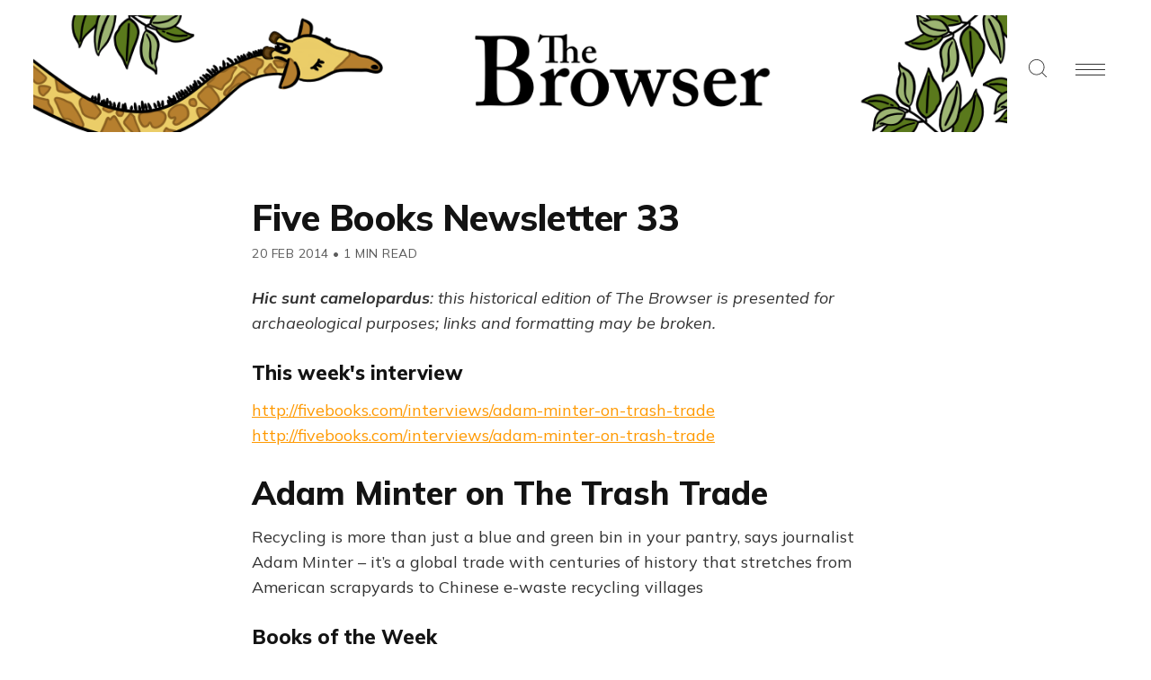

--- FILE ---
content_type: text/html; charset=utf-8
request_url: https://thebrowser.com/five-books-newsletter-33/
body_size: 8587
content:
<!DOCTYPE html>
<html lang="en">
<head>

    <meta charset="utf-8" />
    <meta http-equiv="X-UA-Compatible" content="IE=edge" />
    <meta name="HandheldFriendly" content="True" />
    <meta name="viewport" content="width=device-width, initial-scale=1.0" />

    <link rel="preconnect" href="https://fonts.googleapis.com">
    <link rel="preconnect" href="https://fonts.gstatic.com" crossorigin>
    <link href="https://fonts.googleapis.com/css2?family=Mulish:ital,wght@0,400;0,700;0,800;1,400;1,700&display=swap" rel="stylesheet">

    
    <link rel="stylesheet" type="text/css" href="https://thebrowser.com/assets/built/screen.css?v=46cd8a8f60" />
    <link rel="stylesheet" type="text/css" href="https://thebrowser.com/assets/css/components/members.css?v=46cd8a8f60" />

    <title>Five Books Newsletter 33</title>

    <script>
    // Parse the URL parameter
    function getParameterByName(name, url) {
        if (!url) url = window.location.href;
        name = name.replace(/[\[\]]/g, "\\$&");
        var regex = new RegExp("[?&]" + name + "(=([^&#]*)|&|#|$)"),
            results = regex.exec(url);
        if (!results) return null;
        if (!results[2]) return '';
        return decodeURIComponent(results[2].replace(/\+/g, " "));
    }
    // Give the parameter a variable name
    var action = getParameterByName('action');
    var success = getParameterByName('success');
    var stripe = getParameterByName('stripe');
    </script>

    <script>
    let memberEmail = '';
    let memberSubscriptions = [];
    </script>

    <link rel="icon" href="https://thebrowser.com/content/images/size/w256h256/2020/07/giraffe.png" type="image/png">
    <link rel="canonical" href="https://thebrowser.com/five-books-newsletter-33/">
    <meta name="referrer" content="no-referrer-when-downgrade">
    
    <meta property="og:site_name" content="The Browser">
    <meta property="og:type" content="article">
    <meta property="og:title" content="Five Books Newsletter 33">
    <meta property="og:description" content="This week&#x27;s interview
http://fivebooks.com/interviews/adam-minter-on-trash-trade 
http://fivebooks.com/interviews/adam-minter-on-trash-trade

Adam Minter on The Trash Trade
[http://fivebooks.com/interviews/adam-minter-on-trash-trade]
Recycling is more than just a blue and green bin in your pantry, says journalist
Adam Minter – it’s a global trade with centuries of history">
    <meta property="og:url" content="https://thebrowser.com/five-books-newsletter-33/">
    <meta property="og:image" content="https://thebrowser.ghost.io/content/images/size/w1200/2020/07/cover-2.png">
    <meta property="article:published_time" content="2014-02-20T14:06:00.000Z">
    <meta property="article:modified_time" content="2023-06-06T17:46:39.000Z">
    
    <meta property="article:publisher" content="https://www.facebook.com/TheBrowser">
    <meta name="twitter:card" content="summary_large_image">
    <meta name="twitter:title" content="Five Books Newsletter 33">
    <meta name="twitter:description" content="This week&#x27;s interview
http://fivebooks.com/interviews/adam-minter-on-trash-trade 
http://fivebooks.com/interviews/adam-minter-on-trash-trade

Adam Minter on The Trash Trade
[http://fivebooks.com/interviews/adam-minter-on-trash-trade]
Recycling is more than just a blue and green bin in your pantry, says journalist
Adam Minter – it’s a global trade with centuries of history">
    <meta name="twitter:url" content="https://thebrowser.com/five-books-newsletter-33/">
    <meta name="twitter:image" content="https://thebrowser.ghost.io/content/images/size/w1200/2020/07/cover-1.png">
    <meta name="twitter:label1" content="Written by">
    <meta name="twitter:data1" content="Uri Bram">
    <meta name="twitter:label2" content="Filed under">
    <meta name="twitter:data2" content="">
    <meta name="twitter:site" content="@thebrowser">
    <meta property="og:image:width" content="1200">
    <meta property="og:image:height" content="629">
    
    <script type="application/ld+json">
{
    "@context": "https://schema.org",
    "@type": "Article",
    "publisher": {
        "@type": "Organization",
        "name": "The Browser",
        "url": "https://thebrowser.com/",
        "logo": {
            "@type": "ImageObject",
            "url": "https://thebrowser.com/content/images/2020/11/WebsiteBannerHeader5.png"
        }
    },
    "author": {
        "@type": "Person",
        "name": "Uri Bram",
        "image": {
            "@type": "ImageObject",
            "url": "https://thebrowser.com/content/images/size/w1200/2021/01/UriRed.png",
            "width": 1200,
            "height": 1200
        },
        "url": "https://thebrowser.com/author/uri/",
        "sameAs": []
    },
    "headline": "Five Books Newsletter 33",
    "url": "https://thebrowser.com/five-books-newsletter-33/",
    "datePublished": "2014-02-20T14:06:00.000Z",
    "dateModified": "2023-06-06T17:46:39.000Z",
    "description": "This week&#x27;s interview\nhttp://fivebooks.com/interviews/adam-minter-on-trash-trade \nhttp://fivebooks.com/interviews/adam-minter-on-trash-trade\n\nAdam Minter on The Trash Trade\n[http://fivebooks.com/interviews/adam-minter-on-trash-trade]\nRecycling is more than just a blue and green bin in your pantry, says journalist\nAdam Minter – it’s a global trade with centuries of history that stretches from\nAmerican scrapyards to Chinese e-waste recycling villages\n\nBooks of the Week\nhttp://fivebooks.com/recomme",
    "mainEntityOfPage": "https://thebrowser.com/five-books-newsletter-33/"
}
    </script>

    <meta name="generator" content="Ghost 6.12">
    <link rel="alternate" type="application/rss+xml" title="The Browser" href="https://thebrowser.com/free/rss/">
    <script defer src="https://cdn.jsdelivr.net/ghost/portal@~2.56/umd/portal.min.js" data-i18n="true" data-ghost="https://thebrowser.com/" data-key="d881950d18ce752d33d1f18736" data-api="https://thebrowser.ghost.io/ghost/api/content/" data-locale="en" crossorigin="anonymous"></script><style id="gh-members-styles">.gh-post-upgrade-cta-content,
.gh-post-upgrade-cta {
    display: flex;
    flex-direction: column;
    align-items: center;
    font-family: -apple-system, BlinkMacSystemFont, 'Segoe UI', Roboto, Oxygen, Ubuntu, Cantarell, 'Open Sans', 'Helvetica Neue', sans-serif;
    text-align: center;
    width: 100%;
    color: #ffffff;
    font-size: 16px;
}

.gh-post-upgrade-cta-content {
    border-radius: 8px;
    padding: 40px 4vw;
}

.gh-post-upgrade-cta h2 {
    color: #ffffff;
    font-size: 28px;
    letter-spacing: -0.2px;
    margin: 0;
    padding: 0;
}

.gh-post-upgrade-cta p {
    margin: 20px 0 0;
    padding: 0;
}

.gh-post-upgrade-cta small {
    font-size: 16px;
    letter-spacing: -0.2px;
}

.gh-post-upgrade-cta a {
    color: #ffffff;
    cursor: pointer;
    font-weight: 500;
    box-shadow: none;
    text-decoration: underline;
}

.gh-post-upgrade-cta a:hover {
    color: #ffffff;
    opacity: 0.8;
    box-shadow: none;
    text-decoration: underline;
}

.gh-post-upgrade-cta a.gh-btn {
    display: block;
    background: #ffffff;
    text-decoration: none;
    margin: 28px 0 0;
    padding: 8px 18px;
    border-radius: 4px;
    font-size: 16px;
    font-weight: 600;
}

.gh-post-upgrade-cta a.gh-btn:hover {
    opacity: 0.92;
}</style><script async src="https://js.stripe.com/v3/"></script>
    <script defer src="https://cdn.jsdelivr.net/ghost/sodo-search@~1.8/umd/sodo-search.min.js" data-key="d881950d18ce752d33d1f18736" data-styles="https://cdn.jsdelivr.net/ghost/sodo-search@~1.8/umd/main.css" data-sodo-search="https://thebrowser.ghost.io/" data-locale="en" crossorigin="anonymous"></script>
    
    <link href="https://thebrowser.com/webmentions/receive/" rel="webmention">
    <script defer src="/public/cards.min.js?v=46cd8a8f60"></script>
    <link rel="stylesheet" type="text/css" href="/public/cards.min.css?v=46cd8a8f60">
    <script defer src="/public/comment-counts.min.js?v=46cd8a8f60" data-ghost-comments-counts-api="https://thebrowser.com/members/api/comments/counts/"></script>
    <script defer src="/public/member-attribution.min.js?v=46cd8a8f60"></script>
    <script defer src="/public/ghost-stats.min.js?v=46cd8a8f60" data-stringify-payload="false" data-datasource="analytics_events" data-storage="localStorage" data-host="https://thebrowser.com/.ghost/analytics/api/v1/page_hit"  tb_site_uuid="4cd82cb0-5ce4-42ef-863e-6c2cdf544d66" tb_post_uuid="1133c50c-6ee6-49b9-a50f-bc520da50ddf" tb_post_type="post" tb_member_uuid="undefined" tb_member_status="undefined"></script><style>:root {--ghost-accent-color: #ea7600;}</style>
    <!-- fixing a distortion in images in Ghost 4.something -->
<style>img.kg-image { height: auto; }</style> 
<!-- google analytics tag, global -->
<!-- Google tag (gtag.js) --> <script async src="https://www.googletagmanager.com/gtag/js?id=G-JDHN7DB2R8"></script> <script> window.dataLayer = window.dataLayer || []; function gtag(){dataLayer.push(arguments);} gtag('js', new Date()); gtag('config', 'G-JDHN7DB2R8'); </script>
<!-- THIS HAS NO EFFECT hiding sunday supplements and top of the weeks from archive -->
<style>.js-postfeed .tag-sunday-supplement, .js-postfeed .tag-top-of-the-week { display: none; }</style> 

<!-- Plausible analytics script -->
<script async defer data-domain="thebrowser.com" src="https://plausible.io/js/plausible.js"></script>
<script>window.plausible = window.plausible || function() { (window.plausible.q = window.plausible.q || []).push(arguments) }</script>

<!-- If anyone ever visits a link with ?action=signup they get redirected to /subscribed -->
 <script>
    function getParameterByName(name, url) {
        if (!url) url = window.location.href;
        name = name.replace(/[\[\]]/g, "\\$&");
        var regex = new RegExp("[?&]" + name + "(=([^&#]*)|&|#|$)"),
            results = regex.exec(url);
        if (!results) return null;
        if (!results[2]) return '';
        return decodeURIComponent(results[2].replace(/\+/g, " "));
    }
    var action = getParameterByName('action');
    if (action == 'signup') {
        window.location = '/subscribed/';
    }
</script>

</head>
<body class="post-template tag-hash-mailchimp tag-hash-browser-archives ">

<!-- Google Tag Manager (noscript) -->
<noscript><iframe src="https://www.googletagmanager.com/ns.html?id=GTM-MPWFLQ3"
height="0" width="0" style="display:none;visibility:hidden"></iframe></noscript>
<!-- End Google Tag Manager (noscript) -->

<div class="gh-viewport">

<header id="gh-head" class="gh-head gh-head-brandnavactions">
    <nav class="gh-head-inner">

        <div class="gh-head-brand">
            <a class="gh-head-logo" href="https://thebrowser.com">
                    <img src="https://thebrowser.com/content/images/2020/11/WebsiteBannerHeader5.png" alt="The Browser" />
            </a>
            <div class="gh-rightmenu">
                <a id="search" class="gh-search-icon" role="button" aria-label="Search"><svg xmlns="http://www.w3.org/2000/svg" viewBox="0 0 24 24">
  <title>
    search
  </title>
  <path d="M23.5 24c-.134 0-.259-.052-.354-.146l-5.589-5.589C15.617 20.031 13.121 21 10.5 21 4.71 21 0 16.29 0 10.5S4.71 0 10.5 0 21 4.71 21 10.5c0 2.621-.969 5.117-2.736 7.057l5.589 5.589c.095.095.147.22.147.354s-.052.259-.146.354-.22.146-.354.146zm-13-23C5.262 1 1 5.262 1 10.5S5.262 20 10.5 20s9.5-4.262 9.5-9.5S15.738 1 10.5 1z"/>
</svg>
</a>
                <a id="burger" class="gh-burger" role="button" aria-label="Navigation Menu" aria-hidden="true">
                    <div class="gh-burger-box">
                        <div class="gh-burger-inner"></div>
                    </div>
                </a>
            </div>
        </div>
        <div class="gh-head-menu">
            <ul class="nav">
    <li class="nav-home"><a href="https://thebrowser.com/">Home</a></li>
    <li class="nav-crossword"><a href="https://thebrowser.com/crossword/">Crossword</a></li>
    <li class="nav-letters-to-the-editor"><a href="https://thebrowser.com/letters-to-the-editor/">Letters To The Editor</a></li>
    <li class="nav-reader"><a href="https://thebrowser.com/reader/">Reader</a></li>
    <li class="nav-notes-interviews"><a href="https://thebrowser.com/notes/">Notes &amp; Interviews</a></li>
    <li class="nav-gift-subscriptions"><a href="https://thebrowser.com/gift/">Gift Subscriptions</a></li>
    <li class="nav-classifieds"><a href="https://www.passionfroot.me/thebrowser">Classifieds</a></li>
    <li class="nav-integrations"><a href="https://thebrowser.com/integrations/">Integrations</a></li>
    <li class="nav-contact"><a href="https://thebrowser.com/contact/">Contact</a></li>
    <li class="nav-about"><a href="https://thebrowser.com/about/">About</a></li>
</ul>

        </div>
        <div class="gh-head-actions">
            <div class="gh-head-actions-list">
                    <a class="gh-button" href="#/portal/signin/">Sign in</a>
                    <a class="gh-button gh-button-primary" href="#/portal/signup">Join The Browser</a>
            </div>
        </div>
    </nav>
</header>


<main class="gh-main">

    

<article class="gh-article post tag-hash-mailchimp tag-hash-browser-archives no-image">

    <header class="gh-header gh-canvas">
        <h1 class="gh-title">Five Books Newsletter 33</h1>
        <span class="gh-post-meta"><time datetime="2014-02-20">20 Feb 2014</time> <span class="bull">&bull;</span> 1 min read</span>
    </header>
    <br />


    <section class="gh-content gh-canvas">

            <h3 class="gh-toc-fix visually-hidden"></h3> 

            <p class="mailchimp-banner"><em><strong>Hic sunt camelopardus</strong>: this historical edition of The Browser is presented for archaeological purposes; links and formatting may be broken.</em></p>
            <h3 id="this-week-s-interview">This week's interview</h3><p><a href="http://fivebooks.com/interviews/adam-minter-on-trash-trade?ref=thebrowser.com">http://fivebooks.com/interviews/adam-minter-on-trash-trade</a> <a href="http://fivebooks.com/interviews/adam-minter-on-trash-trade?ref=thebrowser.com">http://fivebooks.com/interviews/adam-minter-on-trash-trade</a></p><h2 id="adam-minter-on-the-trash-trade"><a href="http://fivebooks.com/interviews/adam-minter-on-trash-trade?ref=thebrowser.com">Adam Minter on The Trash Trade</a></h2><p>Recycling is more than just a blue and green bin in your pantry, says journalist Adam Minter – it’s a global trade with centuries of history that stretches from American scrapyards to Chinese e-waste recycling villages</p><h3 id="books-of-the-week">Books of the Week</h3><p><a href="http://fivebooks.com/recommended/longshoreman-life-waters-edge-by-richard-shelton?ref=thebrowser.com">http://fivebooks.com/recommended/longshoreman-life-waters-edge-by-richard-shelton</a>“His story is really how that boyish love of nature developed into the rigours of professional science.”</p><p>Philip Marsden on The Sea (<a href="http://fivebooks.com/interviews/philip-marsden-on-sea?ref=thebrowser.com">http://fivebooks.com/interviews/philip-marsden-on-sea</a>)</p><p><a href="http://fivebooks.com/recommended/global-capitalism-its-fall-and-rise-twentieth-century-by-jeffrey-frieden?ref=thebrowser.com">http://fivebooks.com/recommended/global-capitalism-its-fall-and-rise-twentieth-century-by-jeffrey-frieden</a>“What’s useful about this book is that it underscores that economic globalisation is not inevitable.”</p><p>Dani Rodrik on Globalisation (<a href="http://fivebooks.com/interviews/dani-rodrik-on-globalisation?ref=thebrowser.com">http://fivebooks.com/interviews/dani-rodrik-on-globalisation</a>)</p><p><a href="http://fivebooks.com/recommended/common-sense-teaching-mathematics-by-caleb-gattegno?ref=thebrowser.com">http://fivebooks.com/recommended/common-sense-teaching-mathematics-by-caleb-gattegno</a>“Gattegno was a maths educator who talked about teaching the entire five-year secondary maths curriculum in 18 months.'”</p><p>Alf Coles on Teaching Maths (<a href="http://fivebooks.com/interviews/alf-coles-on-teaching-maths?ref=thebrowser.com">http://fivebooks.com/interviews/alf-coles-on-teaching-maths</a>)</p><p><a href="http://fivebooks.com/recommended/winter-quarters-by-alfred-duggan?ref=thebrowser.com">http://fivebooks.com/recommended/winter-quarters-by-alfred-duggan</a>“I still have the battered paperback, held together with yellowing Scotch tape, that I read on my first trip to Greece 30 years ago, and really was my entry into the ancient world.”</p><p>Adrienne Mayor on Enemies of Ancient Rome (<a href="http://fivebooks.com/interviews/adrienne-mayor-on-enemies-ancient-rome?ref=thebrowser.com">http://fivebooks.com/interviews/adrienne-mayor-on-enemies-ancient-rome</a>)</p><p><a href="http://fivebooks.com/recommended/god-delusion-by-richard-dawkins?ref=thebrowser.com">http://fivebooks.com/recommended/god-delusion-by-richard-dawkins</a>“Dawkins explains why he disagrees with people who reconcile science and religion. I agree with him on this. I actually do think they are irreconcilable.”</p><p>Roman Krznaric on The Art of Living (<a href="http://fivebooks.com/interviews/roman-krznaric-on-art-living?ref=thebrowser.com">http://fivebooks.com/interviews/roman-krznaric-on-art-living</a>)</p><h3 id="quote-of-the-week">Quote of the Week</h3><p>"Maybe that’s why the ancient world is so popular, because people are struggling to understand what’s happening in our Empire – and of course we do have pressures from both within and without.”<br>Adrienne Mayor on Enemies of Ancient Rome (<a href="http://fivebooks.com/interviews/adrienne-mayor-on-enemies-ancient-rome?ref=thebrowser.com">http://fivebooks.com/interviews/adrienne-mayor-on-enemies-ancient-rome</a>)</p>


    </section>

    <footer class="gh-footer gh-canvas">

        

    </footer>

</article>

<aside class="gh-readmore">
    <div class="gh-readmore-inner">
        <div class="gh-readmore-next">
            <a href="/browser-daily-newsletter-1241/"><svg viewBox="0 0 17 27" xmlns="http://www.w3.org/2000/svg"><path d="M15.54 2.426l-13.143 11.5 13.143 11.5" stroke-width="3" stroke="currentColor" fill="none" fill-rule="evenodd" stroke-linecap="round" stroke-linejoin="round"/></svg> <h4>Browser Daily Newsletter 1241</h4></a>
        </div>
        <div class="gh-readmore-prev">
            <a href="/browser-daily-newsletter-1240/">
                <h4>Browser Daily Newsletter 1240</h4> <svg viewBox="0 0 18 27" xmlns="http://www.w3.org/2000/svg"><path d="M2.397 25.426l13.143-11.5-13.143-11.5" stroke-width="3" stroke="currentColor" fill="none" fill-rule="evenodd" stroke-linecap="round" stroke-linejoin="round"/></svg>

            </a>
        </div>
    </div>
</aside>





    
<div class="pico-cta">
    <div class="pico-container">
        <form class="gh-auth-form" data-members-form="subscribe">
            <h3 class="subscribe-title">Get the free daily newsletter</h3>
            <p>Join <strong>150,000+
</strong> curious readers who grow with us every day</p>
            <div class="gh-auth-box">
                <input class="gh-input" data-members-email type="email" placeholder="your.email@example.com" required="true" autocomplete="false" />
                <button class="gh-button gh-button-primary" type="submit">
                    <span class="gh-button-content">Subscribe</span>
                    <span class="gh-button-loader"><svg version="1.1" id="loader-1" xmlns="http://www.w3.org/2000/svg" xmlns:xlink="http://www.w3.org/1999/xlink" x="0px"
    y="0px" width="40px" height="40px" viewBox="0 0 40 40" enable-background="new 0 0 40 40" xml:space="preserve">
    <path opacity="0.2" fill="#000" d="M20.201,5.169c-8.254,0-14.946,6.692-14.946,14.946c0,8.255,6.692,14.946,14.946,14.946
s14.946-6.691,14.946-14.946C35.146,11.861,28.455,5.169,20.201,5.169z M20.201,31.749c-6.425,0-11.634-5.208-11.634-11.634
c0-6.425,5.209-11.634,11.634-11.634c6.425,0,11.633,5.209,11.633,11.634C31.834,26.541,26.626,31.749,20.201,31.749z" />
    <path fill="#000" d="M26.013,10.047l1.654-2.866c-2.198-1.272-4.743-2.012-7.466-2.012h0v3.312h0
C22.32,8.481,24.301,9.057,26.013,10.047z">
        <animateTransform attributeType="xml" attributeName="transform" type="rotate" from="0 20 20" to="360 20 20"
            dur="0.5s" repeatCount="indefinite" />
    </path>
</svg></span>
                </button>
            </div>
            <p class="pico-cta-msg"><small>No spam. No nonsense. Unsubscribe anytime.</small></p>
            <div class="message-success"><strong>Great!</strong> Check your inbox and click the link to confirm your subscription</div>
            <div class="message-error">Please enter a valid email address!</div>
        </form>
    </div>
</div>


</main>

<footer class="gh-foot">
    <div>
        <div class="gh-foot-meta">
            <strong>The Browser</strong>
        </div>
        <div class="gh-foot-menu">
            <ul class="nav">
    <li class="nav-about"><a href="https://thebrowser.com/about/">About</a></li>
    <li class="nav-terms"><a href="https://thebrowser.com/terms/">Terms</a></li>
    <li class="nav-privacy"><a href="https://thebrowser.com/privacy/">Privacy</a></li>
    <li class="nav-contact"><a href="https://thebrowser.com/contact/">Contact</a></li>
    <li class="nav-log-in"><a href="https://thebrowser.com/signin/">Log In</a></li>
</ul>

         </div>
    </div>
    <div style="
    text-align: center;
">
        <a class="gh-powered" href="https://ghost.org?via=uri14" target="_blank" rel="noopener"><svg width="36" height="35" viewBox="0 0 36 35" fill="none" xmlns="http://www.w3.org/2000/svg">
<path fill-rule="evenodd" clip-rule="evenodd" d="M18.0852 2.25299C26.7878 2.25299 33.8533 9.27457 33.8533 17.9231C33.8533 26.5717 26.7878 33.5933 18.0852 33.5933C9.38252 33.5933 2.31708 26.5717 2.31708 17.9231C2.31708 9.27457 9.38252 2.25299 18.0852 2.25299ZM5.64019 14.6163C6.42843 8.12495 9.9093 4.89848 17.7591 4.02166C21.5017 3.60355 25.7516 6.76555 26.9518 8.2219C29.377 11.1648 32.4378 14.6675 32.4378 18.6122C32.4378 23.9303 28.1505 26.9165 23.5771 29.3481C21.516 30.4441 19.2892 31.5047 16.7456 31.5047C10.2083 31.5047 4.70616 26.4028 4.70616 19.9061C4.70616 18.1793 5.42437 16.3936 5.64019 14.6163Z" fill="#15171A"/>
<path fill-rule="evenodd" clip-rule="evenodd" d="M18 35C27.5373 35 35.2687 27.3165 35.2687 17.8385C35.2687 8.36044 27.5373 0.676971 18 0.676971C8.46269 0.676971 0.731201 8.36044 0.731201 17.8385C0.731201 27.3165 8.46269 35 18 35ZM18 33.0932C26.4776 33.0932 33.35 26.2634 33.35 17.8385C33.35 9.41356 26.4776 2.58381 18 2.58381C9.52241 2.58381 2.64997 9.41356 2.64997 17.8385C2.64997 26.2634 9.52241 33.0932 18 33.0932Z" fill="#15171A"/>
</svg> Publish with Ghost</a></span>
    </div>
</footer>

</div>

<div class="gh-notification gh-notification-subscribe">
    <a class="gh-notification-close" href="javascript:;"></a>
    You've successfully subscribed to The Browser
</div>

<div class="gh-notification gh-notification-signin">
    <a class="gh-notification-close" href="javascript:;"></a>
    Welcome back! You've successfully signed in
</div>

<div class="gh-notification gh-notification-error gh-notification-expired">
    <a class="gh-notification-close" href="/signin/"></a>
    Could not sign in! Login link expired. <a href="/signin/">Click here to retry</a>
</div>

<div class="gh-notification gh-notification-error gh-notification-cookies-disabled">
    <a class="gh-notification-close" href="javascript:;"></a>
    Cookies must be enabled in your browser to sign in
</div>




    <script src="https://code.jquery.com/jquery-3.4.1.min.js" integrity="sha256-CSXorXvZcTkaix6Yvo6HppcZGetbYMGWSFlBw8HfCJo=" crossorigin="anonymous"></script>

    <div id="search-modal" class="gh-modal-backdrop">
        <div class="gh-modal gh-search-modal">
            <div class="gh-modal-content gh-container">
                <div class="gh-modal-head">
                    <form class="gh-search-input">
                        <span><svg xmlns="http://www.w3.org/2000/svg" viewBox="0 0 24 24">
  <title>
    search
  </title>
  <path d="M23.5 24c-.134 0-.259-.052-.354-.146l-5.589-5.589C15.617 20.031 13.121 21 10.5 21 4.71 21 0 16.29 0 10.5S4.71 0 10.5 0 21 4.71 21 10.5c0 2.621-.969 5.117-2.736 7.057l5.589 5.589c.095.095.147.22.147.354s-.052.259-.146.354-.22.146-.354.146zm-13-23C5.262 1 1 5.262 1 10.5S5.262 20 10.5 20s9.5-4.262 9.5-9.5S15.738 1 10.5 1z"/>
</svg>
</span>
                        <label class="hidden" for="search">Search</label>
                        <input id="search-input" type=text placeholder="Search everything" autocomplete="off" autofocus="true"
                        onfocus="this.value = ''" name="search" aria-label="Search" />
                    </form>
                    <div id="search-close" class="gh-search-close" role="button" aria-label="Close Search"><svg version="1" xmlns="http://www.w3.org/2000/svg" viewBox="0 0 24 24"><path d="M12.707 12L23.854.854a.5.5 0 0 0-.707-.707L12 11.293.854.146a.5.5 0 0 0-.707.707L11.293 12 .146 23.146a.5.5 0 0 0 .708.708L12 12.707l11.146 11.146a.5.5 0 1 0 .708-.706L12.707 12z"/></svg>
</div>
                </div>
                <div class="gh-modal-body">
                    <div id="hits"></div>
                </div>
                </div>
            </div>
        </div>
    </div>

    <link rel="stylesheet" href="https://cdn.jsdelivr.net/npm/instantsearch.css@7.3.1/themes/reset-min.css" integrity="sha256-t2ATOGCtAIZNnzER679jwcFcKYfLlw01gli6F6oszk8=" crossorigin="anonymous">

    <script src="https://thebrowser.com/assets/built/algoliasearch-lite.umd.js?v=46cd8a8f60"></script>
    <script src="https://thebrowser.com/assets/built/instantsearch.production.min.js?v=46cd8a8f60"></script>
    <script src="https://thebrowser.com/assets/built/search.js?v=46cd8a8f60"></script>

    <script src="https://thebrowser.com/assets/built/jquery.fitvids.js?v=46cd8a8f60"></script>
    <script>
    var images = document.querySelectorAll('.kg-gallery-image img');
    images.forEach(function (image) {
        var container = image.closest('.kg-gallery-image');
        var width = image.attributes.width.value;
        var height = image.attributes.height.value;
        var ratio = width / height;
        container.style.flex = ratio + ' 1 0%';
    });
    $(document).ready(function () {
        var $postContent = $(".gh-content");
        $postContent.fitVids();
    });
    </script>


<script>

    document.addEventListener('DOMContentLoaded', function() {
        // Mobile Menu Trigger
        document.getElementById('burger').addEventListener('click', function() {
            document.body.classList.toggle('gh-head-open');
        }, false);

        if (action == 'subscribe') {
            window.location = 'https://thebrowser.com/subscribed/?action=welcome';
        }
        if (action == 'signup') {
            window.location = 'https://thebrowser.com/welcome/?action=welcome';
        }
        if (action == 'welcome') {
            document.body.classList.add("subscribe-success");
        }
        if (action == 'signin') {
            if (!navigator.cookieEnabled) {
                window.location = 'https://thebrowser.com/?action=cookiesdisabled';
            } else {
                if (success == 'false') {
                    window.location = 'https://thebrowser.com/?action=expired';
                } else {
                    window.location = 'https://thebrowser.com/members/?action=hello';
                }
            }
        }
        if (action == 'hello') {
            document.body.classList.add("signin-success");
        }
        if (action == 'expired') {
            document.body.classList.add("signin-expired");
        }
        if (action == 'cookiesdisabled') {
            document.body.classList.add("signin-cookies-disabled");
        }
        if (stripe == 'cancel') {
            window.location = 'https://thebrowser.com/pricing/';
        }
        if (stripe == 'success') {
            plausible('StripeSuccess');
            window.location = 'https://thebrowser.com/confirm/';
        }

        Array.from(document.getElementsByClassName('gh-notification-close')).forEach(closeOption => {
            closeOption.addEventListener('click', function() {
                this.parentElement.classList.add('closed');
                var uri = window.location.toString();
                if (uri.indexOf("?") > 0) {
                    var clean_uri = uri.substring(0, uri.indexOf("?"));
                    window.history.replaceState({}, document.title, clean_uri);
                }
            }, false);
        });

    });
</script>





<script>
	let links = document.querySelectorAll('.gh-content a');
	links.forEach((link) => {
        if(link.hostname != location.hostname) { // If the link isn't internal
            link.target = "_blank"; // Open it in a new tab
            link.rel = "noopener"; // Prevents risky cross-origin behaviour
        }
	});
</script>

<!-- Catches whenever someone clicks on the Portal button  -->
<script>
    setTimeout(function(){
        document.querySelector('[title="portal-trigger"]')
            .contentDocument
            .getElementsByClassName('gh-portal-triggerbtn-container')[0]
            .onclick = function() {
            console.log('Portal');
            plausible('Portal');
        }
    }, 3000);
    

</script>

    <!-- cove comments thingy to send emails -->
<script src="https://cdn.cove.chat/tools.js" data-cove-id="7b54c48a7c4e1f731959f7f8ca718527" async></script>

</body>
</html>
